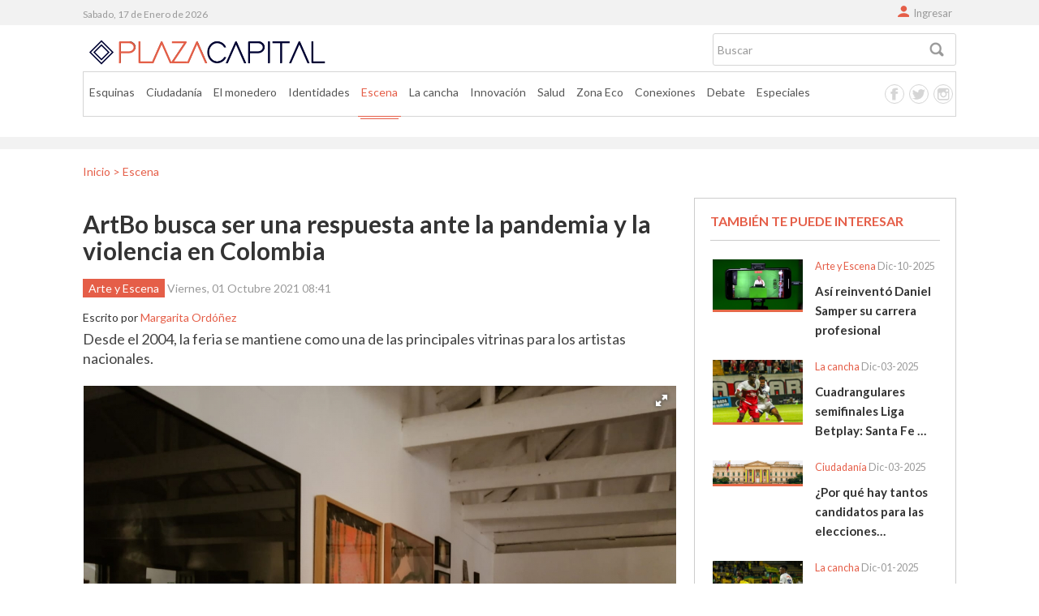

--- FILE ---
content_type: text/html; charset=utf-8
request_url: http://plazacapital.co/escena/5815-artbo-busca-ser-una-respuesta-ante-la-pandemia-y-la-violencia-en-colombia
body_size: 52767
content:
<!DOCTYPE html>
<!--
    ______       __                __                _           _    __ _        __                 __
   / ____/_____ / /_ _____ ____ _ / /_ ___   ____ _ (_)____ _   | |  / /(_)_____ / /_ __  __ ____ _ / /
  / __/  / ___// __// ___// __ `// __// _ \ / __ `// // __ `/   | | / // // ___// __// / / // __ `// / 
 / /___ (__  )/ /_ / /   / /_/ // /_ /  __// /_/ // // /_/ /    | |/ // // /   / /_ / /_/ // /_/ // /  
/_____//____/ \__//_/    \__,_/ \__/ \___/ \__, //_/ \__,_/     |___//_//_/    \__/ \__,_/ \__,_//_/   
                                          /____/                                                       
-->
<html prefix="og: http://ogp.me/ns#" xmlns="http://www.w3.org/1999/xhtml" xml:lang="es-es" lang="es-es" dir="ltr">
<head>
	<meta name="viewport" content="width=device-width, initial-scale=1.0" />
	<base href="http://plazacapital.co/escena/5815-artbo-busca-ser-una-respuesta-ante-la-pandemia-y-la-violencia-en-colombia" />
	<meta http-equiv="content-type" content="text/html; charset=utf-8" />
	<meta name="robots" content="max-snippet:-1, max-image-preview:large, max-video-preview:-1" />
	<meta name="author" content="Margarita Ordóñez" />
	<meta property="og:url" content="http://plazacapital.co/escena/5815-artbo-busca-ser-una-respuesta-ante-la-pandemia-y-la-violencia-en-colombia" />
	<meta property="og:type" content="article" />
	<meta property="og:title" content="ArtBo busca ser una respuesta ante la pandemia y la violencia en Colombia" />
	<meta property="og:description" content="Desde el 2004, la feria se mantiene como una de las principales vitrinas para los artistas nacionales. Bogotá se viste de arte hasta el 3 de octubre con los cinco circuitos y las 31 galerías que conforman la edición 2021 de la feria de arte internacional ArtBo, que regresa de manera presencial con m..." />
	<meta property="og:image" content="http://plazacapital.co/media/k2/items/cache/c7c00384406c35b81741b74b364344cf_M.jpg" />
	<meta name="image" content="http://plazacapital.co/media/k2/items/cache/c7c00384406c35b81741b74b364344cf_M.jpg" />
	<meta name="twitter:card" content="summary" />
	<meta name="twitter:title" content="ArtBo busca ser una respuesta ante la pandemia y la violencia en Colombia" />
	<meta name="twitter:description" content="Desde el 2004, la feria se mantiene como una de las principales vitrinas para los artistas nacionales. Bogotá se viste de arte hasta el 3 de octubre con los cinco circuitos y las 31 galerías que confo..." />
	<meta name="twitter:image" content="http://plazacapital.co/media/k2/items/cache/c7c00384406c35b81741b74b364344cf_M.jpg" />
	<meta name="twitter:image:alt" content="La inauguración de Artbo en el Museo El Chicó  y comprende la sección de ‘sitio’ y exposiciones de catálogo.|Señales de tránsito componen la obra de Beatriz González para sensibilizar y percibir el conflicto armado de una manera artística.|La obra ‘Plomo es lo que hay plomo es lo que viene de Jorge Julián Aristizabal de 2021, expuesta por la Galería Lokkus.|||" />
	<meta name="description" content="Desde el 2004, la feria se mantiene como una de las principales vitrinas para los artistas nacionales. Bogotá se viste de arte hasta el 3 de octubre c..." />
	
	<title>ArtBo busca ser una respuesta ante la pandemia y la violencia en Colombia</title>
	<link href="/escena/5815-artbo-busca-ser-una-respuesta-ante-la-pandemia-y-la-violencia-en-colombia" rel="canonical" />
	<link href="/templates/plaza-pro/favicon.ico" rel="shortcut icon" type="image/vnd.microsoft.icon" />
	<link href="https://cdn.jsdelivr.net/npm/magnific-popup@1.1.0/dist/magnific-popup.min.css" rel="stylesheet" type="text/css" />
	<link href="/media/modals/css/bootstrap.min.css" rel="stylesheet" type="text/css" />
	<link href="/templates/plaza-pro/css/template.css" rel="stylesheet" type="text/css" />
	<link href="/templates/plaza-pro/css/bootstrap.css" rel="stylesheet" type="text/css" />
	<link href="/media/com_convertforms/css/convertforms.css?43f11952a034ec7ab63e5a9f05f90bfb" rel="stylesheet" type="text/css" />
	<link href="//fonts.googleapis.com/css?family=Lato" rel="stylesheet" type="text/css" />
	<link href="http://plazacapital.co/media/plg_system_youtuber/assets/fancybox/jquery.fancybox.min.css" rel="stylesheet" type="text/css" />
	<link href="https://fonts.googleapis.com/css?family=Roboto:400,400italic,500,500italic,700,700italic&subset=latin,cyrillic" rel="stylesheet" type="text/css" />
	<link href="http://plazacapital.co/media/plg_system_youtuber/assets/css/frontend.css" rel="stylesheet" type="text/css" />
	<style type="text/css">

                        /* K2 - Magnific Popup Overrides */
                        .mfp-iframe-holder {padding:10px;}
                        .mfp-iframe-holder .mfp-content {max-width:100%;width:100%;height:100%;}
                        .mfp-iframe-scaler iframe {background:#fff;padding:10px;box-sizing:border-box;box-shadow:none;}
                    .fb-comments, .fb-comments iframe[style], .fb-comments span {width: 100% !important;}
	</style>
	<script type="application/json" class="joomla-script-options new">{"csrf.token":"39257fa582cfdaf29110aa4f9408222a","system.paths":{"root":"","base":""},"rl_modals":{"class":"modal_link","defaults":{"opacity":"0.8","maxWidth":"95%","maxHeight":"95%","fixed":"1","current":"{current} \/ {total}","previous":"Anterior","next":"Siguiente","close":"Cerrar","xhrError":"Error en la carga de contenidos.","imgError":"Error en la carga de la imagen."},"auto_correct_size":1,"auto_correct_size_delay":0,"disable_background_scrolling":0,"disable_on_mobile":0,"disable_on_mobile_splash":0,"mobile_max_width":767,"open_by_url":null}}</script>
	<script src="/media/jui/js/jquery.min.js?43f11952a034ec7ab63e5a9f05f90bfb" type="text/javascript"></script>
	<script src="/media/jui/js/jquery-noconflict.js?43f11952a034ec7ab63e5a9f05f90bfb" type="text/javascript"></script>
	<script src="/media/jui/js/jquery-migrate.min.js?43f11952a034ec7ab63e5a9f05f90bfb" type="text/javascript"></script>
	<script src="https://cdn.jsdelivr.net/npm/magnific-popup@1.1.0/dist/jquery.magnific-popup.min.js" type="text/javascript"></script>
	<script src="/media/k2/assets/js/k2.frontend.js?v=2.10.3&b=20200429&sitepath=/" type="text/javascript"></script>
	<script src="/media/system/js/core.js?43f11952a034ec7ab63e5a9f05f90bfb" type="text/javascript"></script>
	<script src="/media/modals/js/jquery.touchSwipe.min.js" type="text/javascript"></script>
	<script src="/media/modals/js/jquery.colorbox-min.js" type="text/javascript"></script>
	<script src="/media/modals/js/script.min.js?v=9.6.2.p" type="text/javascript"></script>
	<script src="/media/jui/js/bootstrap.min.js?43f11952a034ec7ab63e5a9f05f90bfb" type="text/javascript"></script>
	<script src="/templates/plaza-pro/js/template.js" type="text/javascript"></script>
	<script src="/templates/plaza-pro/js/custom.js" type="text/javascript"></script>
	<script src="/templates/plaza-pro/js/bootstrap.js" type="text/javascript"></script>
	<script src="/templates/plaza-pro/js/moment.js" type="text/javascript"></script>
	<script src="/media/com_convertforms/js/site.js?43f11952a034ec7ab63e5a9f05f90bfb" type="text/javascript"></script>
	<script src="http://plazacapital.co/modules/mod_news_pro_gk5/interface/scripts/engine.jquery.js" type="text/javascript"></script>
	<script src="http://plazacapital.co/media/plg_system_youtuber/assets/fancybox/jquery.fancybox.min.js" type="text/javascript"></script>
	<script src="http://plazacapital.co/media/plg_system_youtuber/assets/js/frontend.js" type="text/javascript"></script>
	<script type="application/ld+json">

                {
                    "@context": "https://schema.org",
                    "@type": "Article",
                    "mainEntityOfPage": {
                        "@type": "WebPage",
                        "@id": "http://plazacapital.co/escena/5815-artbo-busca-ser-una-respuesta-ante-la-pandemia-y-la-violencia-en-colombia"
                    },
                    "url": "http://plazacapital.co/escena/5815-artbo-busca-ser-una-respuesta-ante-la-pandemia-y-la-violencia-en-colombia",
                    "headline": "ArtBo busca ser una respuesta ante la pandemia y la violencia en Colombia",
                    "image": [
                        "http://plazacapital.co/media/k2/items/cache/c7c00384406c35b81741b74b364344cf_XL.jpg",
                        "http://plazacapital.co/media/k2/items/cache/c7c00384406c35b81741b74b364344cf_L.jpg",
                        "http://plazacapital.co/media/k2/items/cache/c7c00384406c35b81741b74b364344cf_M.jpg",
                        "http://plazacapital.co/media/k2/items/cache/c7c00384406c35b81741b74b364344cf_S.jpg",
                        "http://plazacapital.co/media/k2/items/cache/c7c00384406c35b81741b74b364344cf_XS.jpg",
                        "http://plazacapital.co/media/k2/items/cache/c7c00384406c35b81741b74b364344cf_Generic.jpg"
                    ],
                    "datePublished": "2021-10-01 13:41:01",
                    "dateModified": "2021-10-02 01:54:51",
                    "author": {
                        "@type": "Person",
                        "name": "Margarita Ordóñez",
                        "url": "http://plazacapital.co/blog/margarita-ordonez"
                    },
                    "publisher": {
                        "@type": "Organization",
                        "name": "Plaza Capital",
                        "url": "http://plazacapital.co/",
                        "logo": {
                            "@type": "ImageObject",
                            "name": "Plaza Capital",
                            "width": "",
                            "height": "",
                            "url": "http://plazacapital.co/"
                        }
                    },
                    "articleSection": "http://plazacapital.co/escena",
                    "keywords": "",
                    "description": "Desde el 2004, la feria se mantiene como una de las principales vitrinas para los artistas nacionales.",
                    "articleBody": "Desde el 2004, la feria se mantiene como una de las principales vitrinas para los artistas nacionales. Bogotá se viste de arte hasta el 3 de octubre con los cinco circuitos y las 31 galerías que conforman la edición 2021 de la feria de arte internacional ArtBo, que regresa de manera presencial con miras a la reactivación de los espacios expositivos de la ciudad que esta vez trascenderán el recinto ferial para apoderarse de la capital. “Este es un momento inédito, las obras de arte se extienden al espacio público (...) montamos un sistema de circuitos para que la gente recorra la ciudad a través del arte&quot;, aseguró María Paz Gaviria, directora de ArtBo en entrevista con Plaza Capital. Las exposiciones se pueden visitar a través de un recorrido por la capital compuesto por 31 galerías y 10 museos y que están dispuestas en cinco circuitos que incluyen el centro histórico en La Candelaria, la Macarena, Chapinero, el barrio San Felipe y el Museo El Chicó. Este año, ArtBo se divide en cuatro secciones tradicionales que buscan resaltar una ramificación del arte en específico.  El primero se denomina ‘Sitio’, que con la colaboración de Patrick Charpenel, director del Museo de Barrio de Nueva York, presentará obras a gran escala y experimentales. La segunda sección es ‘Libro de artista’ y que explora el libro como medio artístico. En tercer lugar se encuentra ‘Foro’, espacio que incluye charlas y conferencias que abordan problemáticas del arte contemporáneo. Por último, está la sección de ‘Artecámara’, que este año llega como una propuesta innovadora en Artbo, ya que busca premiar al mejor arte joven seleccionados por una convocatoria abierta.   ‘Una respuesta creativa frente al coronavirus’  “Este es un sector muy resiliente que, sin duda, ha pasado por un momento muy difícil durante la pandemia”, dice Gaviria, respecto a la afectación que ha sufrido del sector artístico en Bogotá por cuenta de la crisis sanitaria del covid-19.  El virus puso en jaque al sector artístico y cultural de Colombia. En 2020, la emergencia sanitaria detuvo varios eventos importantes de la agenda cultural, como la Feria Internacional del Libro de Bogotá (FilBo), festivales de música, entre otros eventos masivos. Si bien ArtBo se mantuvo el año pasado con una edición virtual y limitados encuentros físicos, este año mantuvo activos los canales digitales para contribuir a la sostenibilidad del sector en la ciudad. De esta manera, pudieron renovar los espacios expositivos con ventas para poder mantener el arte de Bogotá en circulación.  “De lo malo surge algo bueno. La pandemia trajo algo muy positivo al mundo del arte (...) El caso de Semana Artbo es que obligó a repensar el formato tradicional de la feria y esa consideración permitió que se creara una sección en un espacio verde y estamos por primera vez en el Museo del Chicó, inaugurando una sección de arte público en el que invitamos a galerías que no están dirigidas exclusivamente para el medio del arte sino para cualquier usuario”, dice Patrick Charpenel.  La directora de la Feria espera contar con un promedio de 8.000 personas que visiten la feria Artbo para que el 2021 sea más exitoso que el 2020.   Evidencia de las problemáticas sociales  Otra apuesta del nuevo formato de Artbo es la visibilización de problemáticas contemporáneas por parte de las exposiciones de galerías locales e internacionales. . Entre los artistas destacados están Beatriz González, Hugo Zapata y Sara Modiano.   “Es increíble como el caso de la pieza de Beatriz González, nos sensibiliza y denuncia la violencia que no es exclusivo de Latinoamérica y de alguna manera nos hace tomar conciencia de una cosa que no es ajena, es familiar, todos de alguna manera directa o indirectamente estamos familiarizados a esto”, aseguró Charpenel.  Dentro de esta misma línea, en el Museo del Chicó se encuentran expuestas obras de la galería de arte paisa Lokkus que propone artistas que se entrecruzan por su carácter crítico sobre problemáticas vigentes de la sociedad. Artbo es un programa de acceso integral al sector de las artes plásticas que se esfuerza en visibilizar tanto jóvenes artistas o procesos de la sociedad, como el conflicto armado y la violencia.   “El arte es un reflejo del individuo, de la sociedad y de los procesos que vivimos. En ese sentido, en esa riqueza de la experiencia individual y la experiencia colectiva, siempre buscamos que ArtBo visibilice todos esos procesos”, agrega Gaviria. Los cinco circuitos que componen la Feria se podrán recorrer de manera gratuita hasta el 3 de octubre.      "
                }
                
	</script>
	<script type="text/javascript">

                var ConvertFormsConfig = {
                    "baseurl" : "http://plazacapital.co/",
                    "token"   : "39257fa582cfdaf29110aa4f9408222a",
                    "debug"   : 0
                };
            function do_nothing() { return; }
				window.mxYouTubeR = {ajax_url:"http://plazacapital.co/",lang:{"more":"More","less":"Less"}};
			
	</script>
	<meta property="fb:app_id" content="212007519298619" />
	<!-- Start: Google Structured Data -->
            
<script type="application/ld+json">
{
    "@context": "https://schema.org",
    "@type": "BreadcrumbList",
    "itemListElement": [
        {
            "@type": "ListItem",
            "position": 1,
            "name": "Home",
            "item": "http://plazacapital.co/"
        },
        {
            "@type": "ListItem",
            "position": 2,
            "name": "Escena",
            "item": "http://plazacapital.co/escena"
        },
        {
            "@type": "ListItem",
            "position": 3,
            "name": "ArtBo busca ser una respuesta ante la pandemia y la violencia en Colombia",
            "item": "http://plazacapital.co/escena/5815-artbo-busca-ser-una-respuesta-ante-la-pandemia-y-la-violencia-en-colombia"
        }
    ]
}
</script>
            <!-- End: Google Structured Data -->

	<link href="https://fonts.googleapis.com/css?family=Lato:300,400,400i,700" rel="stylesheet">
    <link href="https://fonts.googleapis.com/css?family=Taviraj&display=swap" rel="stylesheet">
	<meta name="theme-color" content="#E55E48" />



<script>
  (function(i,s,o,g,r,a,m){i['GoogleAnalyticsObject']=r;i[r]=i[r]||function(){
  (i[r].q=i[r].q||[]).push(arguments)},i[r].l=1*new Date();a=s.createElement(o),
  m=s.getElementsByTagName(o)[0];a.async=1;a.src=g;m.parentNode.insertBefore(a,m)
  })(window,document,'script','//www.google-analytics.com/analytics.js','ga');
  ga('create', 'UA-74985447-1', 'auto');
  ga('require', 'linkid', 'linkid.js');
  ga('require', 'displayfeatures');
  ga('set', 'forceSSL', true);
  ga('send', 'pageview');
</script>
<!-- Universal Google Analytics PRO 4.6.3 Plugin by PB Web Development -->








</head>
<body id="body" class="site com_k2 view-item no-layout no-task itemid-125">
	<!-- stick -->
			<div class="stick full-width">
			<div class="container">
				

<div class="custom logo-stick"  >
	<p><a href="http://plazacapital.co/" rel="alternate"><img src="/images/logo-short.png" width="305" height="47" /></a></p></div>


<div class="custom  m-mov"  >
	<div id="mobile-header"><a id="simple-menu" href="#sidr">Menu</a>
<div class="resline resline1">Line</div>
<div class="resline resline2">Line</div>
<div class="resline resline3">Line</div>
</div></div>

<div id="k2ModuleBox133" class="k2SearchBlock  celular k2LiveSearchBlock">
    <form action="/search" method="get" autocomplete="off" class="k2SearchBlockForm">
        <input type="text" value="Buscar" name="searchword" class="inputbox" onblur="if(this.value=='') this.value='Buscar';" onfocus="if(this.value=='Buscar') this.value='';" />

        
        
        
                <input type="hidden" name="format" value="html" />
        <input type="hidden" name="t" value="" />
        <input type="hidden" name="tpl" value="search" />
        
                <input type="hidden" name="Itemid" value="101" />
            </form>

        <div class="k2LiveSearchResults"></div>
    </div>

			</div>
		</div>
	
	<!-- top -->
	
		<div id="top" class="top full-width">
			<div class="container">
						

<div class="custom login-b"  >
	<div><a href="/ingresar" rel="alternate">Ingresar</a></div></div>

					<div class="date pull-left" id="date">
				<script type="text/javascript"> 
					var fecha = moment();
					document.write(fecha.format("dddd, DD [de] MMMM [de] YYYY"));
				</script>
			</div>
			</div>
		</div>
	
	<!-- Header -->
	<header class="header full-width" role="banner">
		<div class="container">
			<div class="logo">
				<a class="brand" href="/">
					<img src="http://plazacapital.co/images/logo-short.png" alt="Plaza Capital" />									</a>
			</div>
							<div class="header-inner">
					

<div class="custom  m-mov tablets"  >
	<div id="mobile-header"><a id="simple-menu-m" href="#sidr">Menu</a>
<div class="resline resline1">Line</div>
<div class="resline resline2">Line</div>
<div class="resline resline3">Line</div>
</div></div>

<div id="k2ModuleBox124" class="k2SearchBlock k2LiveSearchBlock">
    <form action="/search" method="get" autocomplete="off" class="k2SearchBlockForm">
        <input type="text" value="Buscar" name="searchword" class="inputbox" onblur="if(this.value=='') this.value='Buscar';" onfocus="if(this.value=='Buscar') this.value='';" />

        
        
        
                <input type="hidden" name="format" value="html" />
        <input type="hidden" name="t" value="" />
        <input type="hidden" name="tpl" value="search" />
        
                <input type="hidden" name="Itemid" value="101" />
            </form>

        <div class="k2LiveSearchResults"></div>
    </div>

				</div>
										<nav class="nav">
					<ul class="nav menu navbar-nav mod-list">
<li class="item-114"><a href="/esquinas" >Esquinas</a></li><li class="item-116"><a href="/ciudadania" >Ciudadanía</a></li><li class="item-119"><a href="/el-monedero" >El monedero</a></li><li class="item-122"><a href="/identidades" >Identidades</a></li><li class="item-125 current active"><a href="/escena" >Escena</a></li><li class="item-118"><a href="/la-cancha" >La cancha</a></li><li class="item-117"><a href="/innovacion" >Innovación</a></li><li class="item-302"><a href="/salud" >Salud</a></li><li class="item-121"><a href="/zona-eco" >Zona Eco</a></li><li class="item-115"><a href="/conexiones" >Conexiones</a></li><li class="item-120"><a href="/debate" >Debate</a></li><li class="item-123"><a href="/especiales" >Especiales</a></li></ul>


<div class="custom redes-header"  >
	<div class="redes fb"><a href="https://www.facebook.com/PlazaCapital/" target="_blank" rel="alternate noopener noreferrer">Facebook</a></div>
<div class="redes tw"><a href="https://twitter.com/plazacapital?lang=es" target="_blank" rel="alternate noopener noreferrer">Twitter</a></div>
<div class="redes in"><a href="https://www.instagram.com/plaza.capital/" target="_blank" rel="alternate noopener noreferrer">Instagram</a></div>
<div class="redes gp"><a href="#">Google plus</a></div>
<div class="redes rs"><a href="#">Rss</a></div></div>

				</nav>
					</div>
	</header>
	<div class="mundial full-width">
		<div class="container">
			
		</div>
	</div>
	<div class="consulta full-width">
		<div class="container">
			
		</div>
	</div>
	<!-- main -->
	<div class="main-cont full-width">
		<div class="container">
			<div class="row-fluid">
				
				
								
				
				<main id="content" role="main" class="">
					<!-- Begin Content -->
							<div class="moduletable">
						<div aria-label="Ruta de Navegación [Breadcrumbs]" role="navigation">
	<ul  class="breadcrumb">
					<li class="active">
				<span class="divider icon-location"></span>
			</li>
		
						<li  >
											<a  href="/" class="pathway"><span itemprop="name">Inicio</span></a>
					
											<span class="divider">
							<img src="/media/system/images/arrow.png" alt="" />						</span>
										<meta  content="1">
				</li>
							<li  >
											<a  href="/escena" class="pathway"><span itemprop="name">Escena</span></a>
					
										<meta  content="2">
				</li>
				</ul>
</div>
		</div>
	
					<div id="system-message-container">
	</div>

					<script async src="https://platform.twitter.com/widgets.js" charset="utf-8"></script>


<!-- Start K2 Item Layout -->
<span id="startOfPageId5815"></span>

<div id="k2Container" class="itemView">

	<!-- Plugins: BeforeDisplay -->
	
	<!-- K2 Plugins: K2BeforeDisplay -->
	
	<div class="itemHeader">

			<!-- Item title -->
	<h2 class="itemTitle">
		
		ArtBo busca ser una respuesta ante la pandemia y la violencia en Colombia
			</h2>
		<div class="item-info-head">	

				<div class="itemLinks">

						<!-- Item category -->
			<div class="itemCategory">
				<a href="/escena">Arte y Escena</a>
			</div>
			
			
			
			<div class="clr"></div>
		</div>
			


				<!-- Date created -->
		<span class="itemDateCreated">
			Viernes, 01 Octubre 2021 08:41		</span>
			</div>

		<!-- Item Author -->
	<span class="itemAuthor">
		Escrito por				<a rel="author" href="/blog/margarita-ordonez">Margarita Ordóñez</a>
			</span>
	
	</div>

	<!-- Plugins: AfterDisplayTitle -->
	
	<!-- K2 Plugins: K2AfterDisplayTitle -->
	

	
		
				<!-- Item introtext -->
		<div class="itemIntroText">
			<p>Desde el 2004, la feria se mantiene como una de las principales vitrinas para los artistas nacionales.</p>		</div>
			


		<!-- Plugins: BeforeDisplayContent -->
		
		<!-- K2 Plugins: K2BeforeDisplayContent -->
		<!-- added K2Multiimage -->
<!-- Item Images -->
<style>.itemImageBlock { display: none; }</style>
<link  href="/plugins/system/k2multiimages/K2MultiImages/assets/fotorama/fotorama.dev.css" rel="stylesheet">
<script src="/plugins/system/k2multiimages/K2MultiImages/assets/fotorama/fotorama.dev.js"></script>
<div class="fotorama"
	data-width="100%"
	data-ratio="800/600"
	data-nav="thumbs"
	data-allowfullscreen="true"
	data-keyboard="true"
	data-transitionduration="1000"
	data-thumbwidth="90"
	data-captions="false"
	style="width: 1280px; height: auto; margin: 0 auto; max-width: 100%;"
>
 
	<a href="http://plazacapital.co/media/k2/items/cache/c7c00384406c35b81741b74b364344cf_XL.jpg?t=1768674055" 
		data-caption="
			La inauguraci&oacute;n de Artbo en el Museo El Chic&oacute;  y comprende la secci&oacute;n de &lsquo;sitio&rsquo; y exposiciones de cat&aacute;logo. @ Fotos: Margarita Ordo&ntilde;ez		">
		<img src="http://plazacapital.co/media/k2/items/cache/c7c00384406c35b81741b74b364344cf_S.jpg?t=1768674055" alt="La inauguraci&oacute;n de Artbo en el Museo El Chic&oacute;  y comprende la secci&oacute;n de &lsquo;sitio&rsquo; y exposiciones de cat&aacute;logo." style="display: none;" />
	</a>
  
   
	<a href="http://plazacapital.co/media/k2/items/cache/c7c00384406c35b81741b74b364344cf_2_XL.jpg?t=1768674055" 
		data-caption="
			Se&ntilde;ales de tr&aacute;nsito componen la obra de Beatriz Gonz&aacute;lez para sensibilizar y percibir el conflicto armado de una manera art&iacute;stica. @ Foto por Margarita Ordo&ntilde;ez 29 septiembre 2021		">
		<img src="http://plazacapital.co/media/k2/items/cache/c7c00384406c35b81741b74b364344cf_2_S.jpg?t=1768674055" alt="Se&ntilde;ales de tr&aacute;nsito componen la obra de Beatriz Gonz&aacute;lez para sensibilizar y percibir el conflicto armado de una manera art&iacute;stica." style="display: none;" />
	</a>
  
   
	<a href="http://plazacapital.co/media/k2/items/cache/c7c00384406c35b81741b74b364344cf_3_XL.jpg?t=1768674055" 
		data-caption="
			La obra &lsquo;Plomo es lo que hay plomo es lo que viene de Jorge Juli&aacute;n Aristizabal de 2021, expuesta por la Galer&iacute;a Lokkus. @ Foto por: Margarita Ordo&ntilde;ez 29 de septiembre 2021		">
		<img src="http://plazacapital.co/media/k2/items/cache/c7c00384406c35b81741b74b364344cf_3_S.jpg?t=1768674055" alt="La obra &lsquo;Plomo es lo que hay plomo es lo que viene de Jorge Juli&aacute;n Aristizabal de 2021, expuesta por la Galer&iacute;a Lokkus." style="display: none;" />
	</a>
  
    <div class="clr"></div>
</div>
<!--// added K2Multiimage -->

		


				<!-- Item Image -->
		<div class="itemImageBlock">
			<span class="itemImage">
				<a data-k2-modal="image" href="/media/k2/items/cache/c7c00384406c35b81741b74b364344cf_XL.jpg" title="Clic para vista previa de la imagen">
					<img src="/media/k2/items/cache/c7c00384406c35b81741b74b364344cf_L.jpg" alt="La inauguraci&oacute;n de Artbo en el Museo El Chic&oacute;  y comprende la secci&oacute;n de &lsquo;sitio&rsquo; y exposiciones de cat&aacute;logo.|Se&ntilde;ales de tr&aacute;nsito componen la obra de Beatriz Gonz&aacute;lez para sensibilizar y percibir el conflicto armado de una manera art&iacute;stica.|La obra &lsquo;Plomo es lo que hay plomo es lo que viene de Jorge Juli&aacute;n Aristizabal de 2021, expuesta por la Galer&iacute;a Lokkus.|||" style="width:1280px; height:auto;" />
				</a>
			</span>

						<!-- Image caption -->
			<span class="itemImageCaption">La inauguración de Artbo en el Museo El Chicó  y comprende la sección de ‘sitio’ y exposiciones de catálogo.|Señales de tránsito componen la obra de Beatriz González para sensibilizar y percibir el conflicto armado de una manera artística.|La obra ‘Plomo es lo que hay plomo es lo que viene de Jorge Julián Aristizabal de 2021, expuesta por la Galería Lokkus.|||</span>
			
						<!-- Image credits -->
			<span class="itemImageCredits">Fotos: Margarita Ordoñez|Foto por Margarita Ordoñez 29 septiembre 2021|Foto por: Margarita Ordoñez 29 de septiembre 2021|||</span>
			
			<div class="clr"></div>
		</div>
				
		
		<div class="itemToolbar">
		<ul>
			
			
			
						<!-- Item Social Button -->
			<li>
				<!-- Go to www.addthis.com/dashboard to customize your tools -->
<script type="text/javascript" src="//s7.addthis.com/js/300/addthis_widget.js#pubid=ra-58fbb6a1488a2245"></script>
<!-- Go to www.addthis.com/dashboard to customize your tools -->
<div class="addthis_inline_share_toolbox"></div>			</li>
			
			
			
					</ul>
		<div class="clr"></div>
	</div>
	

		<div class="itemBody">


			<!-- Author Block -->
			<div class="itemAuthorBlock">
			
			<div class="img-container">
				<img class="itemAuthorAvatar" src="/media/k2/users/1516.jpeg" alt="Margarita Ord&oacute;&ntilde;ez" />
			</div>
	

			<div class="itemAuthorDetails">
				<h3 class="itemAuthorName">
					<span style="display:block">Por </span><a rel="author" href="/blog/margarita-ordonez">Margarita Ordóñez</a>
				</h3>

				
								
								
				
				<div class="clr"></div>

				<!-- K2 Plugins: K2UserDisplay -->
			
			<div class="clr"></div>
		</div>
		<div class="clr"></div>
	</div>



	
		<div class="itemContentFooter">

				<!-- Item Hits -->
		<span class="itemHits">
			<b>3105</b>
		</span>
		
		
		<div class="clr"></div>
	</div>
	
		
	

		

		

				<!-- Item fulltext -->
		<div class="itemFullText">
			<p>Bogotá se viste de arte hasta el 3 de octubre con los cinco circuitos y las 31 galerías que conforman la edición 2021 de la feria de arte internacional ArtBo, que regresa de manera presencial con miras a la reactivación de los espacios expositivos de la ciudad que esta vez trascenderán el recinto ferial para apoderarse de la capital.</p>
<blockquote>
<p>“Este es un momento inédito, las obras de arte se extienden al espacio público (...) montamos un sistema de circuitos para que la gente recorra la ciudad a través del arte", aseguró María Paz Gaviria, directora de ArtBo en entrevista con <strong>Plaza Capital.</strong></p>
</blockquote>
<p>Las exposiciones se pueden visitar a través de un recorrido por la capital compuesto por 31 galerías y 10 museos y que están dispuestas en cinco circuitos que incluyen el centro histórico en La Candelaria, la Macarena, Chapinero, el barrio San Felipe y el Museo El Chicó.</p>
<p>Este año, ArtBo se divide en cuatro secciones tradicionales que buscan resaltar una ramificación del arte en específico.</p>
<p> El primero se denomina ‘Sitio’, que con la colaboración de Patrick Charpenel, director del Museo de Barrio de Nueva York, presentará obras a gran escala y experimentales. La segunda sección es ‘Libro de artista’ y que explora el libro como medio artístico. En tercer lugar se encuentra ‘Foro’, espacio que incluye charlas y conferencias que abordan problemáticas del arte contemporáneo.</p>
<p>Por último, está la sección de ‘Artecámara’, que este año llega como una propuesta innovadora en Artbo, ya que busca premiar al mejor arte joven seleccionados por una convocatoria abierta.</p>
<p> </p>
<h2><strong>‘Una respuesta creativa frente al coronavirus’</strong></h2>
<p><strong> </strong>“Este es un sector muy resiliente que, sin duda, ha pasado por un momento muy difícil durante la pandemia”, dice Gaviria, respecto a la afectación que ha sufrido del sector artístico en Bogotá por cuenta de la crisis sanitaria del covid-19.</p>
<p> El virus puso en jaque al sector artístico y cultural de Colombia. En 2020, la emergencia sanitaria detuvo varios eventos importantes de la agenda cultural, como la Feria Internacional del Libro de Bogotá (FilBo), festivales de música, entre otros eventos masivos.</p>
<p>Si bien ArtBo se mantuvo el año pasado con una edición virtual y limitados encuentros físicos, este año mantuvo activos los canales digitales para contribuir a la sostenibilidad del sector en la ciudad. De esta manera, pudieron renovar los espacios expositivos con ventas para poder mantener el arte de Bogotá en circulación.</p>
<blockquote>
<p> “De lo malo surge algo bueno. La pandemia trajo algo muy positivo al mundo del arte (...) El caso de Semana Artbo es que obligó a repensar el formato tradicional de la feria y esa consideración permitió que se creara una sección en un espacio verde y estamos por primera vez en el Museo del Chicó, inaugurando una sección de arte público en el que invitamos a galerías que no están dirigidas exclusivamente para el medio del arte sino para cualquier usuario”, dice Patrick Charpenel.</p>
</blockquote>
<p> La directora de la Feria espera contar con un promedio de 8.000 personas que visiten la feria Artbo para que el 2021 sea más exitoso que el 2020.</p>
<p> </p>
<h2><strong>Evidencia de las problemáticas sociales </strong></h2>
<p><strong> </strong>Otra apuesta del nuevo formato de Artbo es la visibilización de problemáticas contemporáneas por parte de las exposiciones de galerías locales e internacionales. . Entre los artistas destacados están Beatriz González, Hugo Zapata y Sara Modiano.</p>
<p> </p>
<blockquote>
<p>“Es increíble como el caso de la pieza de Beatriz González, nos sensibiliza y denuncia la violencia que no es exclusivo de Latinoamérica y de alguna manera nos hace tomar conciencia de una cosa que no es ajena, es familiar, todos de alguna manera directa o indirectamente estamos familiarizados a esto”, aseguró Charpenel. </p>
</blockquote>
<p>Dentro de esta misma línea, en el Museo del Chicó se encuentran expuestas obras de la galería de arte paisa Lokkus que propone artistas que se entrecruzan por su carácter crítico sobre problemáticas vigentes de la sociedad. Artbo es un programa de acceso integral al sector de las artes plásticas que se esfuerza en visibilizar tanto jóvenes artistas o procesos de la sociedad, como el conflicto armado y la violencia.</p>
<p> </p>
<blockquote>
<div>“El arte es un reflejo del individuo, de la sociedad y de los procesos que vivimos. En ese sentido, en esa riqueza de la experiencia individual y la experiencia colectiva, siempre buscamos que ArtBo visibilice todos esos procesos”, agrega Gaviria.</div>
</blockquote>
<div>Los cinco circuitos que componen la Feria se podrán recorrer de manera gratuita hasta el 3 de octubre.</div>
<blockquote>
<div> </div>
<div> </div>
<div> </div>
</blockquote>		</div>
		
		
		<div class="clr"></div>

		

		

		<!-- Plugins: AfterDisplayContent -->
		
		<!-- K2 Plugins: K2AfterDisplayContent -->
		
		<div class="clr"></div>


		<!-- Social sharing -->
	<div class="itemSocialSharing">

				<!-- Twitter Button -->
		<div class="itemTwitterButton">
			<a href="https://twitter.com/share" class="twitter-share-button" data-lang="es-es" data-via="">Tweet</a>
			<script>!function(d,s,id){var js,fjs=d.getElementsByTagName(s)[0],p=/^http:/.test(d.location)?'http':'https';if(!d.getElementById(id)){js=d.createElement(s);js.id=id;js.src=p+'://platform.twitter.com/widgets.js';fjs.parentNode.insertBefore(js,fjs);}}(document, 'script', 'twitter-wjs');</script>
		</div>
		
				<!-- Facebook Button -->
		<div class="itemFacebookButton">
			<div id="fb-root"></div>
			<script>(function(d,s,id){var js,fjs=d.getElementsByTagName(s)[0];if(d.getElementById(id)) return;js=d.createElement(s);js.id=id;js.src="//connect.facebook.net/es_ES/sdk.js#xfbml=1&version=v2.5";fjs.parentNode.insertBefore(js,fjs);}(document,'script','facebook-jssdk'));</script>
			<div class="fb-like" data-width="200" data-layout="button_count" data-action="like" data-show-faces="false" data-share="false"></div>
		</div>
		
		
		<div class="clr"></div>

	</div>
	


		<!-- K2 Plugins: K2CommentsBlock -->
	<a name="itemCommentsAnchor" id="itemCommentsAnchor"></a>
<div id="fb-root"></div>
<script>
	(function(d, s, id) {
		var js, fjs = d.getElementsByTagName(s)[0];
		if (d.getElementById(id)) return;
		js = d.createElement(s); js.id = id;
		js.src = "//connect.facebook.net/es_ES/sdk.js#xfbml=1&version=v2.3&appId=212007519298619";
		fjs.parentNode.insertBefore(js, fjs);
	}(document, 'script', 'facebook-jssdk'));
</script>
<div class="fb-comments" data-order-by="reverse_time" data-width="100%" data-href="http://plazacapital.co/escena/5815-artbo-busca-ser-una-respuesta-ante-la-pandemia-y-la-violencia-en-colombia" data-numposts="5" data-colorscheme="light"></div>	
	



		<!-- Latest items from author -->
	<div class="itemAuthorLatest">
		<h3>OTROS ARTICULOS DEL <strong>AUTOR</strong></h3>
		<ul>
						<li class="even">
				
				<div class="related-aut-img"><a href="/ciudadania/5903-distrito-autoriza-aforos-al-100-a-partir-de-noviembre"><img src="http://plazacapital.co/media/k2/items/cache/3d44fa2fcafdc9643e1896e3e52e556b_L.jpg" alt="Distrito autoriza aforos al 100% a partir de noviembre" title="Distrito autoriza aforos al 100% a partir de noviembre"></a>
				</div>
				<div class="related-aut-txt">
				<a href="/"></a> 
				<a href="/ciudadania/5903-distrito-autoriza-aforos-al-100-a-partir-de-noviembre">Distrito autoriza aforos al 100% a partir de noviembre</a> 
				</div>
			</li>
						<li class="odd">
				
				<div class="related-aut-img"><a href="/escena/4173-la-casa-de-poesia-silva-abre-sus-puertas-a-libros-usados"><img src="http://plazacapital.co/media/k2/items/cache/0beec8a3c07f810af132f7222f579164_L.jpg" alt="La Casa de Poesía Silva abre sus puertas a los libros usados" title="La Casa de Poesía Silva abre sus puertas a los libros usados"></a>
				</div>
				<div class="related-aut-txt">
				<a href="/"></a> 
				<a href="/escena/4173-la-casa-de-poesia-silva-abre-sus-puertas-a-libros-usados">La Casa de Poesía Silva abre sus puertas a los libros usados</a> 
				</div>
			</li>
					</ul>
		<div class="clr"></div>
	</div>
	
	
	
	<div class="clr"></div>




	
	
	<!-- Plugins: AfterDisplay -->
	
	<!-- K2 Plugins: K2AfterDisplay -->
	
	

		<div class="itemBackToTop">
		<a class="k2Anchor" href="/escena/5815-artbo-busca-ser-una-respuesta-ante-la-pandemia-y-la-violencia-en-colombia#startOfPageId5815">
			volver arriba		</a>
	</div>
	
	<div class="clr"></div>

	</div>

</div>
<!-- End K2 Item Layout -->

<script async src="https://www.instagram.com/embed.js"></script>

<!-- JoomlaWorks "K2" (v2.10.3) | Learn more about K2 at https://getk2.org -->
					
					<!-- End Content -->
				</main>
				
									<div id="aside" class="">
						<!-- Begin Right Sidebar -->
						<div class="well related"><h3 class="related-tt">TAMBIÉN TE PUEDE INTERESAR</h3>	<div class="nspMain related" id="nsp-related" data-config="{
				'animation_speed': 400,
				'animation_interval': 5000,
				'animation_function': 'Fx.Transitions.Expo.easeIn',
				'news_column': 1,
				'news_rows': 6,
				'links_columns_amount': 1,
				'links_amount': 0
			}">		
				
					<div class="nspArts bottom" style="width:100%;">
								<div class="nspArtScroll1">
					<div class="nspArtScroll2 nspPages1">
																	<div class="nspArtPage active nspCol1">
																				<div class="nspArt nspCol1" style="padding:0;">
								<a href="/escena/7904-asi-reinvento-daniel-samper-su-carrera-profesional" class="nspImageWrapper tleft fleft gkResponsive"  style="margin:6px 14px 0 0;" target="_self"><img  class="nspImage" src="http://plazacapital.co/media/k2/items/cache/1c4526a508900682d99f89e72c77ce33_Generic.jpg" alt=""  /></a><p class="nspInfo nspInfo1 tleft fleft"><a href="/escena" target="_self">Arte y Escena</a> Dic-10-2025</p><h4 class="nspHeader tleft fright has-image"><a href="/escena/7904-asi-reinvento-daniel-samper-su-carrera-profesional"  title="Así reinventó Daniel Samper su carrera profesional" target="_self">Así reinventó Daniel Samper su carrera profesional</a></h4>							</div>
																															<div class="nspArt nspCol1" style="padding:0;">
								<a href="/la-cancha/7903-cuadrangulares-semifinales-liga-betplay-santafe-gano-en-condicion-de-visitante-a-fortaleza" class="nspImageWrapper tleft fleft gkResponsive"  style="margin:6px 14px 0 0;" target="_self"><img  class="nspImage" src="http://plazacapital.co/media/k2/items/cache/7adbd89408996058459a9bf9874aaebb_Generic.jpg" alt=""  /></a><p class="nspInfo nspInfo1 tleft fleft"><a href="/la-cancha" target="_self">La cancha</a> Dic-03-2025</p><h4 class="nspHeader tleft fright has-image"><a href="/la-cancha/7903-cuadrangulares-semifinales-liga-betplay-santafe-gano-en-condicion-de-visitante-a-fortaleza"  title="Cuadrangulares semifinales Liga Betplay: Santa Fe ganó en condición de visitante a Fortaleza" target="_self">Cuadrangulares semifinales Liga Betplay: Santa Fe &hellip;</a></h4>							</div>
																															<div class="nspArt nspCol1" style="padding:0;">
								<a href="/ciudadania/7896-por-que-hay-tantos-candidatos-para-las-elecciones-de-2026-le-explicamos" class="nspImageWrapper tleft fleft gkResponsive"  style="margin:6px 14px 0 0;" target="_self"><img  class="nspImage" src="http://plazacapital.co/media/k2/items/cache/20814a67b0d36ff959b0e51679ff2026_Generic.jpg" alt=""  /></a><p class="nspInfo nspInfo1 tleft fleft"><a href="/ciudadania" target="_self">Ciudadanía</a> Dic-03-2025</p><h4 class="nspHeader tleft fright has-image"><a href="/ciudadania/7896-por-que-hay-tantos-candidatos-para-las-elecciones-de-2026-le-explicamos"  title="¿Por qué hay tantos candidatos para las elecciones de 2026? Le explicamos" target="_self">¿Por qué hay tantos candidatos para las elecciones&hellip;</a></h4>							</div>
																															<div class="nspArt nspCol1" style="padding:0;">
								<a href="/la-cancha/7898-cuadrangulares-semifinales-liga-betplay-dimayor-bucaramanga-le-gano-2-0-a-fortaleza-en-condicion-de-visitante-y-elimino-al-equipo-bogotano" class="nspImageWrapper tleft fleft gkResponsive"  style="margin:6px 14px 0 0;" target="_self"><img  class="nspImage" src="http://plazacapital.co/media/k2/items/cache/38c08cc0c913016638bc806c267a16e9_Generic.jpg" alt=""  /></a><p class="nspInfo nspInfo1 tleft fleft"><a href="/la-cancha" target="_self">La cancha</a> Dic-01-2025</p><h4 class="nspHeader tleft fright has-image"><a href="/la-cancha/7898-cuadrangulares-semifinales-liga-betplay-dimayor-bucaramanga-le-gano-2-0-a-fortaleza-en-condicion-de-visitante-y-elimino-al-equipo-bogotano"  title="Bucaramanga le ganó 2-0 a Fortaleza en Bogotá, eliminando al equipo capitalino de las semifinales de la Liga Betplay Dimayor" target="_self">Bucaramanga le ganó 2-0 a Fortaleza en Bogotá, eli&hellip;</a></h4>							</div>
																															<div class="nspArt nspCol1" style="padding:0;">
								<a href="/esquinas/7882-aguante-en-paz-que-fue-lo-que-realmente-paso-esa-noche-en-el-movistar" class="nspImageWrapper tleft fleft gkResponsive"  style="margin:6px 14px 0 0;" target="_self"><img  class="nspImage" src="http://plazacapital.co/media/k2/items/cache/15f4a158b15a8c26a0a0da7e6c4b0c76_Generic.jpg" alt=""  /></a><p class="nspInfo nspInfo1 tleft fleft"><a href="/esquinas" target="_self">Esquinas</a> Nov-29-2025</p><h4 class="nspHeader tleft fright has-image"><a href="/esquinas/7882-aguante-en-paz-que-fue-lo-que-realmente-paso-esa-noche-en-el-movistar"  title="Aguante en Paz: ¿Qué pasó realmente esa noche en el Movistar?" target="_self">Aguante en Paz: ¿Qué pasó realmente esa noche en e&hellip;</a></h4>							</div>
																															<div class="nspArt nspCol1 nspFeatured" style="padding:0;">
								<a href="/esquinas/7874-tinteras-una-opcion-de-supervivencia" class="nspImageWrapper tleft fleft gkResponsive"  style="margin:6px 14px 0 0;" target="_self"><img  class="nspImage" src="http://plazacapital.co/media/k2/items/cache/7494c64b7b3539b180c3f296050e9111_Generic.jpg" alt=""  /></a><p class="nspInfo nspInfo1 tleft fleft"><a href="/esquinas" target="_self">Esquinas</a> Nov-27-2025</p><h4 class="nspHeader tleft fright has-image"><a href="/esquinas/7874-tinteras-una-opcion-de-supervivencia"  title="Tinteras: una opción de supervivencia" target="_self">Tinteras: una opción de supervivencia</a></h4>							</div>
												</div>
																</div>

									</div>
			</div>
		
				
			</div>
</div>
						<!-- End Right Sidebar -->
					</div>
							</div>
		</div>
	</div>
						<div class="newsletter full-width">
			<div class="container">	
				
<div id="cf_1" class="convertforms cf cf-img-above cf-form-right cf-success-hideform    cf-hor cf-iscentered" style="max-width:1130px;background-color:rgba(240, 240, 240, 0);border-style:none;border-width:10px;border-color:#f28395;border-radius:0px;padding:0px;font-family:Lato">
	<form name="cf1" id="cf1" method="post" action="#">
				<div class="cf-content-wrap cf-col-16 cf-col-large-4">
			<div class="cf-content cf-col-16">
												<div class="cf-content-text cf-col " >
					<div style="text-align: center;"><span style="font-size: 22px; color: #e55e48;">Entérate<strong> de más</strong></span></div>				</div>
							</div>
		</div>
				<div class="cf-form-wrap cf-col-16 cf-col-large-12" style="background-color:rgba(194, 194, 194, 0)">
			<div class="cf-response"></div>
			
							<div class="cf-fields">
					
<div class="cf-control-group cf-one-third" data-key="0">
		<div class="cf-control-input">
		
<input type="text" name="cf[name]" id="form1_name"
			required
	
			placeholder="Nombre"
	
		
	
	
	
	
	class="cf-input cf-input-shadow-0 "
	style="text-align:left;color:#999999;background-color:#ffffff;border-color:#e55e48;border-radius:0px;font-size:14px;padding:13px 13px"
>			</div>
</div> 
<div class="cf-control-group cf-one-third" data-key="1">
		<div class="cf-control-input">
		
<input type="email" name="cf[email]" id="form1_email"
			required
	
			placeholder="Correo electrónico"
	
		
	
	
	
	
	class="cf-input cf-input-shadow-0 "
	style="text-align:left;color:#999999;background-color:#ffffff;border-color:#e55e48;border-radius:0px;font-size:14px;padding:13px 13px"
>			</div>
</div> 
<div class="cf-control-group cf-one-third" data-key="fields2">
		<div class="cf-control-input">
		
<div class="cf-text-full">
    <button type="submit" class="cf-btn cf-btn-style-flat cf-btn-shadow-0 " style="border-radius:0px;padding:13px 10px;color:#ffffff;font-size:14px;background-color:#e86161">
        <span class="cf-btn-text">Enviar</span>
        <span class="cf-spinner-container">
            <span class="cf-spinner">
                <span class="bounce1"></span>
                <span class="bounce2"></span>
                <span class="bounce3"></span>
            </span>
        </span>
    </button>
</div>

<style>
        #cf_1 .cf-btn:after { 
            border-radius: 5px
        }
    </style>			</div>
</div>				</div>
			
						<div class="cf-footer">
				<span style="font-size: 12px; color: #d5d4d4;">No enviaremos spam, solo enviaremos información eventual que sea de tu interés, puedes cancelar el envío de mensajes en cualquier momento. ;)</span>			</div>
					</div>

		<input type="hidden" name="cf[form_id]" value="1">	

		<input type="hidden" name="39257fa582cfdaf29110aa4f9408222a" value="1" />			
					<div class="cf-field-hp">
								<label for="cf-field-696bd30741880" class="cf-label">Message</label>
				<input type="text" name="cf[hnpt]" id="cf-field-696bd30741880" autocomplete="off" class="cf-input"/>
			</div>
			</form>
</div>

<style>.cf-btn.cf-btn-style-flat.cf-btn-shadow-0{
height: 40px;
background: #E55E48 url(templates/plaza-pro/images/send.png)no-repeat right center/contain !important;
color: #fff;
border: none;
text-align: left;
text-transform: uppercase;
border-radius: 0;
text-indent: 5px;}
.cf-content-text.cf-col div span{text-transform: uppercase;}</style>			
			</div>
		</div>	
		<!-- Footer -->
	<footer class="footer full-width" role="contentinfo">
		<div class="container">
			<div class="back_top">
				<a title="Subir" id="back-top" onclick="jQuery('body').animatescroll({scrollSpeed:1000,easing:'easeOutBack'});">
					<span></span>
				</a>
			</div>
			<div class="footinner">
				<div class="foot1">
					

<div class="customlogo-foot"  >
	<p><a href="http://plazacapital.co/" rel="alternate"><img src="/images/logo-foot.png" alt="" /></a></p></div>
<ul class="nav menu m-foot mod-list" id="m-foot">
<li class="item-114"><a href="/esquinas" >Esquinas</a></li><li class="item-116"><a href="/ciudadania" >Ciudadanía</a></li><li class="item-119"><a href="/el-monedero" >El monedero</a></li><li class="item-122"><a href="/identidades" >Identidades</a></li><li class="item-125 current active"><a href="/escena" >Escena</a></li><li class="item-118"><a href="/la-cancha" >La cancha</a></li><li class="item-117"><a href="/innovacion" >Innovación</a></li><li class="item-302"><a href="/salud" >Salud</a></li><li class="item-121"><a href="/zona-eco" >Zona Eco</a></li><li class="item-115"><a href="/conexiones" >Conexiones</a></li><li class="item-120"><a href="/debate" >Debate</a></li><li class="item-123"><a href="/especiales" >Especiales</a></li></ul>
<ul class="nav menu m-foot  m-foot-2 mod-list" id="m-foot">
<li class="item-138"><a href="/nosotros/quienes-somos" >Quiénes Somos</a></li><li class="item-140"><a href="/ingresar/" >Ingresar</a></li><li class="item-141"><a href="/contactenos" >Contáctenos</a></li></ul>

				</div>
				<div class="foot2">
					

<div class="custom rosario-foot"  >
	<p><a href="http://www.urosario.edu.co/Periodismo-y-Opinion-Publica/Inicio/" target="_blank" rel="alternate noopener noreferrer"><img src="/images/u-rosario.png" alt="" /></a></p></div>


<div class="custom redes-foot"  >
	<p>Encuéntranos en</p>
<div class="redes-footer"><a class="fb-foot" href="https://www.facebook.com/PlazaCapital/" target="_blank" rel="alternate noopener noreferrer">Facebok</a> <a class="tw-foot" href="https://twitter.com/plazacapital?lang=es" target="_blank" rel="alternate noopener noreferrer">Twitter</a> <a class="gp-foot" href="#">Google Plus</a> <a class="in-foot" href="https://www.instagram.com/plaza.capital/" target="_blank" rel="noopener noreferrer">Instagram</a> <a class="yt-foot" href="https://www.youtube.com/channel/UCPZQ2hQheOPLyBzBR8VJblg" target="_blank" rel="alternate noopener noreferrer">Youtube</a></div></div>

				</div>
				<div class="foot3">
					<ul class="nav menu m-copy mod-list" id="m-copy">
<li class="item-133"><a href="#top" >Back-top</a></li></ul>

				</div>
			</div>
            <div class="copy">
				<span> © 2026 |  Todos los derechos reservados</span>
            </div>
			<div id="produced" class="produced">
				<a href="http://estrategiavirtual.co/" title="Estrategia Virtual" target="_blank">TOP<span>WEBSITES</span> </a>
			</div>
		</div>
	</footer>
	 <div id="sidr" class="side-contet">
        		<div class="moduletable redes-header celular">
						

<div class="custom redes-header celular"  >
	<div class="redes-footer"><a class="fb-foot" href="https://www.facebook.com/PlazaCapital/" target="_blank" rel="alternate noopener noreferrer">Facebok</a> <a class="tw-foot" href="https://twitter.com/plazacapital?lang=es" target="_blank" rel="alternate noopener noreferrer">Twitter</a> <a class="gp-foot" href="#">Google Plus</a> <a class="in-foot" href="https://www.instagram.com/plaza.capital/" target="_blank" rel="noopener noreferrer">Instagram</a> <a class="yt-foot" href="https://www.youtube.com/channel/UCPZQ2hQheOPLyBzBR8VJblg" target="_blank" rel="alternate noopener noreferrer">Youtube</a></div></div>
		</div>
			<div class="moduletable">
						<h3>Menú</h3><ul class="nav menu mod-list">
<li class="item-114"><a href="/esquinas" >Esquinas</a></li><li class="item-116"><a href="/ciudadania" >Ciudadanía</a></li><li class="item-119"><a href="/el-monedero" >El monedero</a></li><li class="item-122"><a href="/identidades" >Identidades</a></li><li class="item-125 current active"><a href="/escena" >Escena</a></li><li class="item-118"><a href="/la-cancha" >La cancha</a></li><li class="item-117"><a href="/innovacion" >Innovación</a></li><li class="item-302"><a href="/salud" >Salud</a></li><li class="item-121"><a href="/zona-eco" >Zona Eco</a></li><li class="item-115"><a href="/conexiones" >Conexiones</a></li><li class="item-120"><a href="/debate" >Debate</a></li><li class="item-123"><a href="/especiales" >Especiales</a></li></ul>
		</div>
	
    </div><!-- end side -->
	
<!-- Twitter social widget -->
<script>window.twttr = (function (d, s, id) {
		var js, fjs = d.getElementsByTagName(s)[0],
			t = window.twttr || {};
		if (d.getElementById(id)) return t;
		js = d.createElement(s);
		js.id = id;
		js.src = "https://platform.twitter.com/widgets.js";
		fjs.parentNode.insertBefore(js, fjs);

		t._e = [];
		t.ready = function (f) {
			t._e.push(f);
		};

		return t;
	}(document, "script", "twitter-wjs"));</script>
<!-- End of Twitter social widget -->

</body>
</html>


--- FILE ---
content_type: application/javascript
request_url: http://plazacapital.co/templates/plaza-pro/js/template.js
body_size: 1079
content:
(function($)
{
	$(document).ready(function()
	{
		$('*[rel=tooltip]').tooltip()

		// Turn radios into btn-group
		$('.radio.btn-group label').addClass('btn');
		$(".btn-group label:not(.active)").click(function()
		{
			var label = $(this);
			var input = $('#' + label.attr('for'));

			if (!input.prop('checked')) {
				label.closest('.btn-group').find("label").removeClass('active btn-success btn-danger btn-primary');
				if (input.val() == '') {
					label.addClass('active btn-primary');
				} else if (input.val() == 0) {
					label.addClass('active btn-danger');
				} else {
					label.addClass('active btn-success');
				}
				input.prop('checked', true);
			}
		});
		$(".btn-group input[checked=checked]").each(function()
		{
			if ($(this).val() == '') {
				$("label[for=" + $(this).attr('id') + "]").addClass('active btn-primary');
			} else if ($(this).val() == 0) {
				$("label[for=" + $(this).attr('id') + "]").addClass('active btn-danger');
			} else {
				$("label[for=" + $(this).attr('id') + "]").addClass('active btn-success');
			}
		});
	})
})(jQuery);

--- FILE ---
content_type: application/javascript
request_url: http://plazacapital.co/media/modals/js/script.min.js?v=9.6.2.p
body_size: 13940
content:
/*
 * Copyright © 2017 Regular Labs - All Rights Reserved
 * License http://www.gnu.org/licenses/gpl-2.0.html GNU/GPL
 */
var RegularLabsModals=null;var RLModals=null;(function($){"use strict";RegularLabsModals={active_modal:null,resize_timer:null,modal_delay:null,window_width:$(window).width(),init:function(options){options=options?options:this.getOptions();if(!options){return;}
$(window).resize(RegularLabsModals.resizeOnBrowserResize);window.addEventListener("orientationchange",RegularLabsModals.resizeOnBrowserResize,false);$.each($('.'+options.class),function(i,el){RegularLabsModals.initModal(el);});if(options.open_by_url){$.each($('.'+options.class),function(i,el){var $el=$(el);if(options.open_by_url==$el.attr('id')||options.open_by_url==$el.attr('data-modal-rel')||options.open_by_url==$el.attr('href').replace(/.*?\#/g,'')){$el.click();}});}$(document).bind('cbox_open',function(){RegularLabsModals.window_width=$(window).width();$("#colorbox").swipe({swipeLeft:function(event,direction,distance,duration,fingerCount){$.colorbox.next();},swipeRight:function(event,direction,distance,duration,fingerCount){$.colorbox.prev();},fallbackToMouseEvents:false});});},getOptions:function(){if(typeof rl_modals_options!=='undefined'){return rl_modals_options;}
if(typeof Joomla==='undefined'||typeof Joomla.getOptions==='undefined'){console.error('Joomla.getOptions not found!\nThe Joomla core.js file is not being loaded.');return false;}
return Joomla.getOptions('rl_modals');},initModal:function(el){var $el=$(el);if($el.attr('data-modal-done')){return;}
var options=this.getOptions();var defaults=$.extend({},options.defaults);$.each(el.attributes,function(index,attr){if(attr.name.indexOf("data-modal-")===0){var key=$.camelCase(attr.name.substring(11));defaults[key]=attr.value;}});$el.attr('data-modal-done','1');if(defaults['innerWidth']!=undefined){delete defaults['width'];}
if(defaults['innerHeight']!=undefined){delete defaults['height'];}if(defaults['delay']!=undefined){if(defaults['open']==undefined){delete defaults['delay'];}
delete defaults['open'];}
if(options.open_by_url){delete defaults['open'];}
if(defaults['open']!=undefined){defaults['delay']=0;}
delete defaults['open'];for(var key in defaults){if(defaults[key]=='true'){defaults[key]=true;}else if(defaults[key]=='false'){defaults[key]=false;}else if(!isNaN(defaults[key])){defaults[key]=parseFloat(defaults[key]);}}var onOpen=defaults['onOpen'];defaults['onOpen']=function(){clearTimeout(RegularLabsModals.modal_delay);if(options.disable_background_scrolling){$(document.body).css('overflow','hidden');}
typeof onOpen!=='undefined'&&setTimeout(onOpen,1);};var onLoad=defaults['onLoad'];defaults['onLoad']=function(){typeof onLoad!=='undefined'&&setTimeout(onLoad,1);};var onCleanup=defaults['onCleanup'];defaults['onCleanup']=function(){typeof onCleanup!=='undefined'&&setTimeout(onCleanup,1);};var autocloseTimeout=false;var onComplete=defaults['onComplete'];defaults['onComplete']=function(){typeof onComplete!=='undefined'&&setTimeout(onComplete,1);RegularLabsModals.active_modal=$el;$('.modal_active').removeClass('modal_active');$el.addClass('modal_active');$('.cboxIframe').attr({webkitAllowFullScreen:true,mozallowfullscreen:true,allowFullScreen:true});RegularLabsModals.resize();RegularLabsModals.checkScrollBar();if(defaults['autoclose']!=undefined&&defaults['autoclose']){var time=parseInt(defaults['autoclose']);time=time==1?5000:time;$('#cboxTitle .countdown').animate({width:0},time,'linear');autocloseTimeout=setTimeout(function(){$el.colorbox.close()},time);}$('#colorbox').addClass('complete');};var onClosed=defaults['onClosed'];defaults['onClosed']=function(){if(options.disable_background_scrolling){$(document.body).css('overflow','');}
typeof onClosed!=='undefined'&&setTimeout(onClosed,1);clearTimeout(autocloseTimeout);$('#colorbox').removeClass('complete');$('.modal_active').removeClass('modal_active');};if(!options.disable_on_mobile_splash||$(window).width()>options.mobile_max_width){if(defaults['delay']!=undefined){defaults['returnFocus']=false;}}$el.data('modals_settings',defaults);if(!isNaN(defaults.maxWidth)&&defaults.maxWidth>($(window).width()*.95)){defaults.maxWidth='95%';}
$el.colorbox(defaults);if(!options.disable_on_mobile_splash||$(window).width()>options.mobile_max_width){if(defaults['delay']!=undefined){RegularLabsModals.modal_delay=setTimeout(function(){$el.click();},defaults['delay']);}}
if(options.disable_on_mobile){if($(window).width()<=options.mobile_max_width){$el.colorbox.remove();if(el.href.match(/([\?&](ml|iframe))=1/g)){el.href=el.href.replace(/([\?&](ml|iframe))=1/g,'$1=0');}}
$(window).resize(function(){if($(window).width()<=options.mobile_max_width){$el.colorbox.remove();if(el.href.match(/([\?&](ml|iframe))=1/g)){el.href=el.href.replace(/([\?&](ml|iframe))=1/g,'$1=0');}}else{if(el.href.match(/([\?&](ml|iframe))=0/g)){el.href=el.href.replace(/([\?&](ml|iframe))=0/g,'$1=1');}
delete defaults['open'];$el.colorbox(defaults);}});}},resizeOnBrowserResize:function(){if(RegularLabsModals.resize_timer){clearTimeout(RegularLabsModals.resize_timer);}
RegularLabsModals.resize_timer=setTimeout(function(){var $modal_wrapper=$("#cboxWrapper");if(!$modal_wrapper.is(':visible')){return;}
var $modal=RegularLabsModals.active_modal;RegularLabsModals.resize();RegularLabsModals.checkScrollBar();},100);},checkScrollBar:function(){var $colorbox=$('#colorbox');var $content=$('#cboxLoadedContent');$colorbox.removeClass('has_scrollbar');if($content.prop('scrollHeight')>$content.innerHeight()){$colorbox.addClass('has_scrollbar');}},resize:function(){var self=this;var options=this.getOptions();if(!options.auto_correct_size){return;}
setTimeout(function(){self.resizeContent();self.resizeTitle();},options.auto_correct_size_delay);},resizeContent:function(){var $modal=RegularLabsModals.active_modal;if(!$modal){return;}
if($modal.attr('data-modal-video')||$modal.attr('data-modal-image')){return;}
var modals_settings=$modal.data('modals_settings');var $content=$('#cboxLoadedContent');var $container=$('#cboxContent');var original_container_width=this.getWidth($container);var original_width=this.getWidth($content);var original_height=this.getHeight($content);var container_extra_width=original_container_width-original_width;var max_width=this.getMaxWidth();var min_width=this.getMinWidth();var max_height=this.getMaxHeight();var min_height=this.getMinHeight();var new_width=typeof modals_settings.width!=='undefined'?this.convertWidth(modals_settings.width):original_width;var new_height=typeof modals_settings.height!=='undefined'?this.convertHeight(modals_settings.height):original_height;new_width=this.limitValue(new_width,min_width,max_width);new_height=this.limitValue(new_height,min_height,max_height);var new_container_width=new_width+container_extra_width;if(modals_settings.iframe){$container.width(new_container_width);this.resizeModal(new_width,new_height);return;}
new_container_width=new_width+container_extra_width;var $content_copy=$content.clone();$content.after($content_copy);$content.hide();$container.width(new_container_width);$content_copy.css({'width':'auto','height':'auto','display':modals_settings.iframe?'block':'inline-block'});var resized_width=this.getWidth($content_copy);var resized_height=this.getHeight($content_copy);$container.width(original_container_width);$content.show();$content_copy.remove();new_width=this.limitValue(resized_width,min_width,max_width);new_height=this.limitValue(resized_height,min_height,max_height);new_container_width=new_width+container_extra_width;$container.width(new_container_width);this.resizeModal(new_width,new_height);},resizeTitle:function(){var $title=$('#cboxTitle');if(!this.getHeight($title)){return;}
var $content=$('#cboxLoadedContent');var original_height=this.getHeight($content);var title_attr=this.getTitleHeightAndPos();var title_height=title_attr.height;var title_position=title_attr.position;var margin=parseInt($content.css('margin-'+title_position));var diff_height=title_height-margin;if(diff_height<1){return;}
var new_height=original_height+diff_height;var max_height=RegularLabsModals.getMaxHeight();new_height=Math.min(new_height,max_height);var new_content_height=new_height-diff_height;$content.css('margin-'+title_position,title_height);this.resizeModal(0,new_height);$content.height(new_content_height);},getTitleHeightAndPos:function(){var $title=$('#cboxTitle');var height_inner=this.getHeight($title);if(!height_inner){return{'height':0,'position':'top'};}
var height_outer=$title.outerHeight()+1;var top=parseInt($title.css('top'));var bottom=parseInt($title.css('bottom'));var position=top?'bottom':'top';$title.height(height_inner*2);if(top===parseInt($title.css('top'))){position='top';height_outer+=top;}else if(bottom===parseInt($title.css('bottom'))){position='bottom';height_outer+=bottom;}
$title.height('auto');return{'height':height_outer,'position':position};},resizeModal:function(width,height){var $modal=RegularLabsModals.active_modal;var modals_settings=$modal.data('modals_settings');if(width){modals_settings.innerWidth=width;}
if(height){modals_settings.innerHeight=height;}
$modal.colorbox.resize(modals_settings);},reload:function(){var $colorbox=$('#colorbox');var $content=$('#cboxLoadedContent');var $modal=RegularLabsModals.active_modal;var modals_settings=$modal.data('modals_settings');var original_fadeOut=$modal.colorbox.settings.fadeOut;var original_initialWidth=$modal.colorbox.settings.initialWidth;var original_initialHeight=$modal.colorbox.settings.initialHeight;var original_scrollHeight=$content.scrollTop();$modal.colorbox(modals_settings);$modal.colorbox.settings.fadeOut=0;$modal.colorbox.settings.initialWidth=this.getWidth($colorbox);$modal.colorbox.settings.initialHeight=this.getHeight($colorbox);$modal.click();$modal.colorbox.settings.fadeOut=original_fadeOut;$modal.colorbox.settings.initialWidth=original_initialWidth;$modal.colorbox.settings.initialHeight=original_initialHeight;$content.scrollTop(original_scrollHeight);},limitValue:function(value,min,max){min=min?min:0;max=max?max:100000;value=Math.max(value,min);value=Math.min(value,max);return value;},getWidth:function($el){return Math.ceil($el[0].getBoundingClientRect().width)
-parseInt($el.css('padding-left'))-parseInt($el.css('padding-right'));},getHeight:function($el){return Math.ceil($el[0].getBoundingClientRect().height)
-parseInt($el.css('padding-top'))-parseInt($el.css('padding-bottom'));},getMaxWidth:function(){var $modal=RegularLabsModals.active_modal;var modals_settings=$modal.data('modals_settings');if($modal.attr('data-modal-inner-width')){return this.convertWidth($modal.attr('data-modal-inner-width'),true);}
return this.convertWidth(modals_settings.maxWidth);},getMaxHeight:function(){var $modal=RegularLabsModals.active_modal;var modals_settings=$modal.data('modals_settings');if($modal.attr('data-modal-inner-height')){return this.convertHeight($modal.attr('data-modal-inner-height'),true);}
return this.convertHeight(modals_settings.maxHeight);},getMinWidth:function(){var $modal=RegularLabsModals.active_modal;var modals_settings=$modal.data('modals_settings');if($modal.attr('data-modal-inner-width')){return this.convertWidth($modal.attr('data-modal-inner-width'),true);}
return typeof modals_settings.minWidth!=='undefined'?this.convertWidth(modals_settings.minWidth):0;},getMinHeight:function(){var $modal=RegularLabsModals.active_modal;var modals_settings=$modal.data('modals_settings');if($modal.attr('data-modal-inner-height')){return this.convertHeight($modal.attr('data-modal-inner-height'),true);}
return typeof modals_settings.minHeight!=='undefined'?this.convertHeight(modals_settings.minHeight):0;},convertWidth:function(width,inner){var inner=inner?true:false;if(!width){return this.getWidthByPercentage(95);}
if(isNaN(width)&&width.indexOf('%')>-1){return this.getWidthByPercentage(width);}
width=parseInt(width);var inner_width=inner?width:this.getInnerWidth(width);var outer_width=inner?this.getOuterWidth(width):width;if(outer_width>($(window).width()*.95)){return this.getWidthByPercentage(95);}
return inner_width;},convertHeight:function(height,inner){var inner=inner?true:false;if(!height){return this.getHeigthByPercentage(95);}
if(isNaN(height)&&height.indexOf('%')>-1){return this.getHeigthByPercentage(height);}
height=parseInt(height);var inner_height=inner?height:this.getInnerHeight(height);var outer_height=inner?this.getOuterHeight(height):height;if(outer_height>($(window).height()*.95)){return this.getHeigthByPercentage(95);}
return inner_height;},getWidthByPercentage:function(percentage){var width=parseInt(percentage)*$(window).width()/100;return this.getInnerWidth(width);},getHeigthByPercentage:function(percentage){var height=parseInt(percentage)*$(window).height()/100;return this.getInnerHeight(height);},getInnerWidth:function(width){return parseInt(width-this.getOuterWidthPadding());},getOuterWidth:function(width){return parseInt(width+this.getOuterWidthPadding());},getInnerHeight:function(height){return parseInt(height-this.getOuterHeightPadding());},getOuterHeight:function(height){return parseInt(height+this.getOuterHeightPadding());},getOuterWidthPadding:function(){return parseInt($('#cboxMiddleLeft').outerWidth()+$('#cboxMiddleRight').outerWidth()+parseInt($('#cboxLoadedContent').css('margin-left'))+parseInt($('#cboxLoadedContent').css('margin-right'))+parseInt($('#cboxLoadedContent').css('padding-left'))+parseInt($('#cboxLoadedContent').css('padding-right')));},getOuterHeightPadding:function(){return parseInt($('#cboxTopCenter').outerHeight()+$('#cboxBottomCenter').outerHeight()+parseInt($('#cboxLoadedContent').css('margin-top'))+parseInt($('#cboxLoadedContent').css('margin-bottom'))+parseInt($('#cboxLoadedContent').css('padding-top'))+parseInt($('#cboxLoadedContent').css('padding-bottom')));}};$(document).ready(function(){RegularLabsModals.init();RLModals=RegularLabsModals;});})(jQuery);

--- FILE ---
content_type: application/javascript
request_url: http://plazacapital.co/media/com_convertforms/js/site.js?43f11952a034ec7ab63e5a9f05f90bfb
body_size: 9342
content:
"undefined"==typeof Joomla&&(Joomla={},function(c,u){"use strict";c.Text={strings:{},_:function(e,t){var r=c.getOptions("joomla.jtext");return r&&(this.load(r),c.loadOptions({"joomla.jtext":null})),t=void 0===t?"":t,e=e.toUpperCase(),void 0!==this.strings[e]?this.strings[e]:t},load:function(e){for(var t in e)e.hasOwnProperty(t)&&(this.strings[t.toUpperCase()]=e[t]);return this}},c.optionsStorage=c.optionsStorage||null,c.getOptions=function(e,t){return c.optionsStorage||c.loadOptions(),void 0!==c.optionsStorage[e]?c.optionsStorage[e]:t},c.loadOptions=function(e){if(!e){for(var t,r,o,n=u.querySelectorAll(".joomla-script-options.new"),a=0,i=0,s=n.length;i<s;i++)t=(r=n[i]).text||r.textContent,(o=JSON.parse(t))&&(c.loadOptions(o),a++),r.className=r.className.replace(" new"," loaded");if(a)return}if(c.optionsStorage){if(e)for(var l in e)e.hasOwnProperty(l)&&(c.optionsStorage[l]=e[l])}else c.optionsStorage=e||{}}}(Joomla,document)),function(o,r){"use strict";var n={getCSRFToken:function(){var e=Joomla.getOptions("csrf.token");return e||ConvertFormsConfig.token},getBaseURL:function(){var e=Joomla.getOptions("system.paths");return e&&e.root?e.root+"/":ConvertFormsConfig.baseurl},getFormData:function(e){return new FormData(e)},serializeFormData:function(e,t){t=t||!1;var r=[],o=e.entries(),n=Array.isArray(o),a=0;for(o=n?o:o[Symbol.iterator]();;){var i;if(n){if(a>=o.length)break;i=o[a++]}else{if((a=o.next()).done)break;i=a.value}var s=i,l=s[0],c=s[1];if(t&&-1<l.indexOf("cf[")){var u=-1<l.indexOf("[]");l=l.match(/cf\[(.*?)\]/)[1],u&&(l+="[]")}r.push(encodeURIComponent(l)+"="+encodeURIComponent(c))}return r.join("&")},isInViewport:function(e){var t=e.getBoundingClientRect();return 0<=t.top&&0<=t.left&&t.bottom<=(o.innerHeight||r.documentElement.clientHeight)&&t.right<=(o.innerWidth||r.documentElement.clientWidth)},emitEvent:function(e,t,r){var o=new CustomEvent(e,{detail:r,cancelable:!0});return t.dispatchEvent(o),o},request:function(t){t=n.extend({url:"",method:"POST",headers:null,data:null,onSuccess:null,onError:null,onFail:null},t);try{var r=new XMLHttpRequest;if(r.open(t.method,t.url,!0),r.setRequestHeader("X-Requested-With","XMLHttpRequest"),r.setRequestHeader("X-Ajax-Engine","Convert Forms!"),t.headers)for(var e in t.headers)t.headers.hasOwnProperty(e)&&r.setRequestHeader(e,t.headers[e]);if(r.onload=function(){4===r.readyState&&(200===r.status?t.onSuccess&&t.onSuccess.call(o,r.responseText,r):t.onError&&t.onError.call(o,r.responseText,r),t.onComplete&&t.onComplete.call(o,r))},t.onBefore&&!1===t.onBefore.call(o,r))return r;r.send(t.data)}catch(e){return t.onFail&&t.onFail.call(o,e,r),console.error(e),!1}return r},extend:function(e,t){for(var r in t)t.hasOwnProperty(r)&&(e[r]=t[r]);return e},capitalize:function(e){return"string"!=typeof e?"":e.charAt(0).toUpperCase()+e.slice(1)},browserIsIE:function(){var e=o.navigator.userAgent,t=e.indexOf("MSIE "),r=e.indexOf("Trident/");return 0<t||0<r},browserIsEdge:function(){return/Edge/.test(o.navigator.userAgent)}};o.ConvertForms=o.ConvertForms||[],o.ConvertForms.Helper=n}(window,document),function(l,c){"use strict";function o(n){var a={selector:n},i=l.ConvertForms.Helper,s=n.querySelector("form"),t={INVALID_RESPONSE:"Invalid Response",INVALID_TASK:"Invalid Task",ERROR_WAIT_FILE_UPLOADS:"Please wait file uploading to complete.",ERROR_INPUTMASK_INCOMPLETE:"Mask is incomplete",SUBMISSION_CANCELLED:"Submission Cancelled"};return a.submit=function(){var e=a.emitEvent("beforeSubmit");if(e.defaultPrevented){var t=e.detail.hasOwnProperty("error")?e.detail.error:a.text("SUBMISSION_CANCELLED");a.throwError(t)}else i.request({url:i.getBaseURL()+"index.php?option=com_convertforms&task=submit",headers:{"X-CSRF-Token":i.getCSRFToken()},data:i.getFormData(s),onBefore:function(){n.classList.add("cf-working"),n.classList.add("cf-disabled"),n.classList.remove("cf-error"),n.classList.remove("cf-success")},onSuccess:function(t,e){try{t=JSON.parse(t)}catch(e){var r=t.match('{"convertforms"(.*?)}$');if(null==r)return void a.throwError(a.text("INVALID_RESPONSE")+": "+t);t=JSON.parse(r[0])}if(t.success){a.emitEvent("success",{response:t,xhr:e});var o="formTask"+i.capitalize(t.task);if(!a.hasOwnProperty(o))return void a.throwError(a.text("INVALID_TASK")+": "+o);a[o].call(l,t),a.emitEvent("afterTask",{response:t,xhr:e,task:t.task})}else a.emitEvent("error",{response:t,xhr:e}),a.throwError(t.error),n.querySelector(".cf-fields .cf-input").focus()},onComplete:function(e){a.emitEvent("afterSubmit",{xhr:e}),n.classList.remove("cf-working"),n.classList.remove("cf-disabled");var t=n.querySelector(".cf-response");i.isInViewport(t)||t.scrollIntoView()},onError:function(e,t){a.throwError("Error: "+e)},onFail:function(e,t){a.throwError("Fail: "+e)}})},a.emitEvent=function(e,t,r){if(e){if((t=t||{}).instance=a,r=r||!0){var o="ConvertForms"+i.capitalize(e);i.emitEvent(o,c,t)}return i.emitEvent(e,n,t)}},a.formTaskMsg=function(e){n.classList.add("cf-success"),n.querySelector(".cf-response").innerHTML=e.value,"1"==e.resetform&&s.reset()},a.formTaskUrl=function(e){var t=e.value;if("1"==e.passdata){var r=i.getFormData(s),o=i.serializeFormData(r,!0);t+=(-1<e.value.indexOf("?")?"&":"?")+o}l.location.href=t},a.throwError=function(e){n.classList.add("cf-error"),n.querySelector(".cf-response").innerHTML=e},a.text=function(e){return t[e]},n.classList.contains("cf-init")||(l.IntersectionObserver&&new IntersectionObserver(function(e,t){e.forEach(function(e){e.isIntersecting&&(a.emitEvent("impression",{entry:e}),t.unobserve(e.target))})},{rootMargin:"0px 0px 0px 0px"}).observe(n),s.addEventListener("submit",function(e){e.preventDefault(),a.submit(e)}),n.classList.add("cf-init")),a}function e(){for(var e=c.querySelectorAll(".convertforms"),t=0;t<e.length;t++){var r=e[t];o(r)}l.ConvertForms.Helper.emitEvent("ConvertFormsInit",c,e)}l.ConvertForms=l.ConvertForms||[],"interactive"===c.readyState?e():c.addEventListener("DOMContentLoaded",e)}(window,document),document.addEventListener("ConvertFormsInit",function(e){if("undefined"!=typeof Dropzone){var t=e.detail,c=ConvertForms.Helper.getBaseURL()+"index.php?option=com_ajax&format=raw&plugin=convertforms&task=field&field_type=fileupload",u=ConvertForms.Helper.getCSRFToken();Dropzone.autoDiscover=!1,Dropzone.prototype.defaultOptions.dictFallbackMessage=Joomla.Text._("COM_CONVERTFORMS_UPLOAD_FALLBACK_MESSAGE"),Dropzone.prototype.defaultOptions.dictFileTooBig=Joomla.Text._("COM_CONVERTFORMS_UPLOAD_FILETOOBIG"),Dropzone.prototype.defaultOptions.dictInvalidFileType=Joomla.Text._("COM_CONVERTFORMS_UPLOAD_INVALID_FILE"),Dropzone.prototype.defaultOptions.dictResponseError=Joomla.Text._("COM_CONVERTFORMS_UPLOAD_RESPONSE_ERROR"),Dropzone.prototype.defaultOptions.dictCancelUpload=Joomla.Text._("COM_CONVERTFORMS_UPLOAD_CANCEL_UPLOAD"),Dropzone.prototype.defaultOptions.dictCancelUploadConfirmation=Joomla.Text._("COM_CONVERTFORMS_UPLOAD_CANCEL_UPLOAD_CONFIRMATION"),Dropzone.prototype.defaultOptions.dictRemoveFile=Joomla.Text._("COM_CONVERTFORMS_UPLOAD_REMOVE_FILE"),Dropzone.prototype.defaultOptions.dictMaxFilesExceeded=Joomla.Text._("COM_CONVERTFORMS_UPLOAD_MAX_FILES_EXCEEDED"),t.forEach(function(s){var e=s.querySelectorAll(".cfupload"),l=[];e.forEach(function(o){var e=o.closest(".cf-control-input").querySelector(".cfup-tmpl"),t=e.innerHTML;e.closest(".cf-control-input").removeChild(e);var r=parseFloat(o.getAttribute("data-maxfilesize"));r=r||null;var n=parseInt(o.getAttribute("data-maxfiles"));n=n||null;var a=s.querySelector("button.cf-btn"),i=new Dropzone(o,{url:c,previewTemplate:t,maxFilesize:r,uploadMultiple:1!=n,maxFiles:n,acceptedFiles:o.getAttribute("data-acceptedfiles"),autoProcessQueue:!0,parallelUploads:1,filesizeBase:1024,createImageThumbnails:!1,timeout:3e5});a&&(i.on("queuecomplete",function(){a.classList.remove("cf-disabled")}),i.on("processing",function(){a.classList.add("cf-disabled")})),i.on("sending",function(e,t,r){r.append("form_id",o.closest("form").querySelector("input[name='cf[form_id]']").value),r.append("field_key",o.getAttribute("data-key")),t.setRequestHeader("X-CSRF-Token",u),r.append(u,1)}),i.on("success",function(e){var t=e.xhr.response;try{t=JSON.parse(t)}catch(e){matches=t.match(/{([^}]*)}/i),null!==matches?t=JSON.parse(matches[0]):alert("Error! "+e+"<br>"+t)}var r=document.createElement("input");r.setAttribute("type","hidden"),r.setAttribute("name",o.dataset.name),r.setAttribute("value",t.file),e.previewTemplate.appendChild(r)}),l.push(i)}),s.addEventListener("beforeSubmit",function(e){e.defaultPrevented||!function(){var o=0;return l.forEach(function(e){var t=e.getQueuedFiles().length,r=e.getUploadingFiles().length;o=o+t+r}),0<o}()||(e.preventDefault(),e.detail.error=e.detail.instance.text("ERROR_WAIT_FILE_UPLOADS"))}),s.addEventListener("success",function(){l.forEach(function(e){e.removeAllFiles()})})})}}),document.addEventListener("ConvertFormsInit",function(e){"undefined"!=typeof Inputmask&&e.detail.forEach(function(e){var o=e.querySelectorAll(".cf-input[data-inputmask-mask]");o&&(Inputmask("",{jitMasking:!1,showMaskOnHover:!1}).mask(o),e.addEventListener("beforeSubmit",function(e){if(!e.defaultPrevented)for(var t=0;t<o.length;t++){var r=o[t];if(!r.hasAttribute("required"))return;if(!r.inputmask.isComplete()){e.preventDefault(),e.detail.error=e.detail.instance.text("ERROR_INPUTMASK_INCOMPLETE"),r.focus();break}}}))})});
